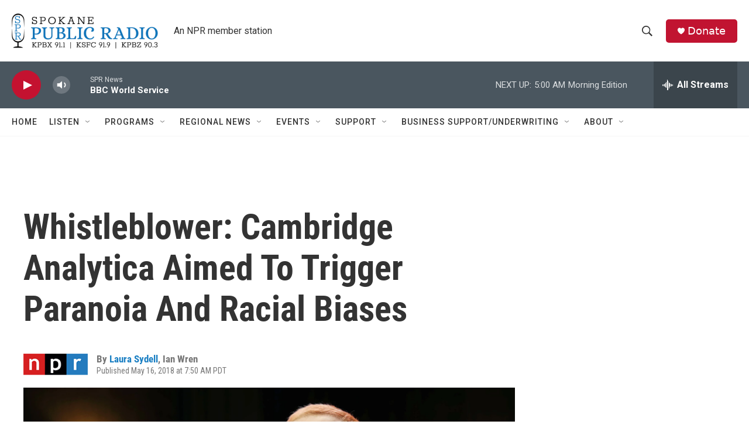

--- FILE ---
content_type: text/html; charset=utf-8
request_url: https://www.google.com/recaptcha/api2/aframe
body_size: 267
content:
<!DOCTYPE HTML><html><head><meta http-equiv="content-type" content="text/html; charset=UTF-8"></head><body><script nonce="FZHFwRwHl-EK8iaA4Ek4cw">/** Anti-fraud and anti-abuse applications only. See google.com/recaptcha */ try{var clients={'sodar':'https://pagead2.googlesyndication.com/pagead/sodar?'};window.addEventListener("message",function(a){try{if(a.source===window.parent){var b=JSON.parse(a.data);var c=clients[b['id']];if(c){var d=document.createElement('img');d.src=c+b['params']+'&rc='+(localStorage.getItem("rc::a")?sessionStorage.getItem("rc::b"):"");window.document.body.appendChild(d);sessionStorage.setItem("rc::e",parseInt(sessionStorage.getItem("rc::e")||0)+1);localStorage.setItem("rc::h",'1763031260688');}}}catch(b){}});window.parent.postMessage("_grecaptcha_ready", "*");}catch(b){}</script></body></html>